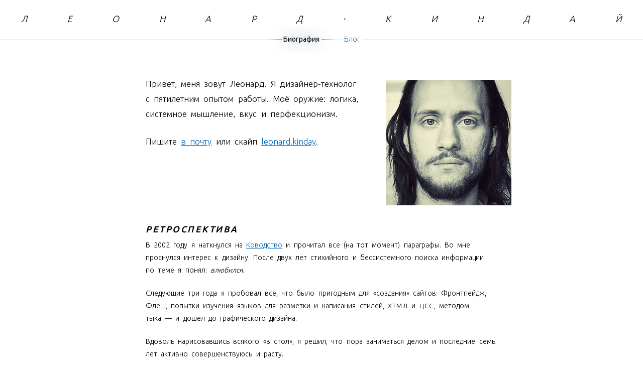

--- FILE ---
content_type: text/html; charset=utf-8
request_url: http://leonard.kinday.ru/
body_size: 2334
content:
<!DOCTYPE html><head><meta charset="utf-8"><meta http-equiv="content-type" content="text/html; charset=utf-8"><meta http-equiv="X-UA-Compatible" content="IE=edge,chrome=1"><title>Биография · Сайт Леонарда Киндай</title><meta name="viewport" content="width=device-width, initial-scale=1"><meta name="description" content="Сайт дизайнера и веб-технолога Леонарда Киндай"><meta name="keywords" lang="ru" content="блог, дизайн, дизайнер, верстка, верстальщик, технолог, веб-технолог, html, css, html5, css3, js, javascript, jquery"><link  rel="stylesheet" href="/screen.css" /></head><body><header class="header"><h1 class="title js-title">Леонард Киндай</h1><nav class="header__menu"><ul class="menu"><li class="menu__item is-active">Биография</li><li class="menu__item"><a href="/blog/">Блог</a></li></ul></nav></header><main><article class="post"><div class="post__content"><p class="post__lead"><img src="/pic/index/leonard-kinday.jpg" width="250" height="250" alt="Леонард Киндай" class="incut incut_side_right incut_type_image"/>Привет, меня зовут Леонард. Я дизайнер-технолог с пятилетним опытом работы. Моё оружие: логика, системное мышление, вкус и перфекционизм.</p><p class="post__lead">Пишите <a href="mailto:leonard@kinday.ru">в почту</a> или скайп <a href="skype:leonard.kinday?chat">leonard.kinday</a>.</p><h2>Ретроспектива</h2><p>В 2002 году я наткнулся на <a href="http://www.artlebedev.ru/kovodstvo/sections/">Ководство</a> и прочитал все (на тот момент) параграфы. Во мне проснулся интерес к дизайну. После двух лет стихийного и бессистемного поиска информации по теме я понял: <i>влюбился</i>.</p><p>Следующие три года я пробовал всё, что было пригодным для «создания» сайтов: Фронтпейдж, Флеш, попытки изучения языков для разметки и написания стилей, <abbr>ХТМЛ</abbr> и <abbr>ЦСС</abbr>, методом тыка — и дошёл до графического дизайна.</p><p>Вдоволь нарисовавшись всякого «в стол», я решил, что пора заниматься делом и последние семь лет активно совершенствуюсь и расту.</p><h2>Благодарность</h2><p><a href="http://cherenkevich.com/">Алексею Черенкевичу</a>, который последние несколько лет является моей дизайн-тусовкой в офлайне.</p><p>Дмитрию Буднику, в чьей компании — <a class="birmalink" href="http://nanocoding.com/">«<u>Нанокодинге</u>»</a> — я получил много ценного опыта и важных уроков.</p></div></article></main><footer class="footer"><div class="footer__link"><span>Пишите письма: </span><a href="mailto:leonard@kinday.ru">leonard@kinday.ru</a></div><div class="footer__mark"><div class="mark"></div></div></footer><script src="/script.js"></script><!-- Yandex.Metrika counter --><script type="text/javascript">(function (d, w, c) { (w[c] = w[c] || []).push(function() { try { w.yaCounter23823136 = new Ya.Metrika({id:23823136, webvisor:true, clickmap:true, trackLinks:true, accurateTrackBounce:true}); } catch(e) { } }); var n = d.getElementsByTagName("script")[0], s = d.createElement("script"), f = function () { n.parentNode.insertBefore(s, n); }; s.type = "text/javascript"; s.async = true; s.src = (d.location.protocol == "https:" ? "https:" : "http:") + "//mc.yandex.ru/metrika/watch.js"; if (w.opera == "[object Opera]") { d.addEventListener("DOMContentLoaded", f, false); } else { f(); } })(document, window, "yandex_metrika_callbacks");</script><noscript><div><img src="//mc.yandex.ru/watch/23823136" style="position:absolute; left:-9999px;" alt=""></div></noscript><!-- /Yandex.Metrika counter --></body>

--- FILE ---
content_type: text/css; charset=utf-8
request_url: http://leonard.kinday.ru/screen.css
body_size: 21410
content:
html,body,div,span,applet,object,iframe,h1,h2,h3,h4,h5,h6,p,blockquote,pre,a,abbr,acronym,address,big,cite,code,del,dfn,em,img,ins,kbd,q,s,samp,small,strike,strong,sub,sup,tt,var,b,u,i,center,dl,dt,dd,ol,ul,li,fieldset,form,label,legend,table,caption,tbody,tfoot,thead,tr,th,td,article,aside,canvas,details,embed,figure,figcaption,footer,header,hgroup,menu,nav,output,ruby,section,summary,time,mark,audio,video{margin:0;padding:0;border:0;font-size:100%;font:inherit;vertical-align:top}article,aside,details,figcaption,figure,footer,header,hgroup,menu,nav,section{display:block}body{line-height:1}ol,ul{list-style:none}blockquote,q{quotes:none}blockquote:before,blockquote:after,q:before,q:after{content:'';content:none}table{border-collapse:collapse;border-spacing:0}*{box-sizing:border-box;-webkit-font-smoothing:antialiased}html{font:300 14px 'Ubuntu',Helvetica,Arial,sans-serif;word-spacing:.3em}b,strong{font-weight:700}i,em{font-style:italic}a{transition:color .35s;}a:link{color:#0064b4}a:visited{color:#a4a4a4}a:hover,a.hover{color:#00325a;transition:none}a:active{color:#b45000}a.is-undecorated{text-decoration:none}.header{margin-bottom:4rem}.title{padding:2rem .25rem;font-size:18px;font-style:italic;text-align:center;text-transform:uppercase;}@media screen and (min-width: 480px){.title{padding:2rem 3rem .5rem;text-align:justify}.title:after{content:'';display:inline-block;width:100%}}.menu{list-style:none;position:relative;font-size:0;text-align:center;}.menu__item{display:inline-block;position:relative;margin:0 1.5rem .75rem;padding:0 .25rem;background-color:#fff;cursor:default;font-size:14px;}@media screen and (min-width: 480px){.menu__item.is-active{font-weight:500;text-shadow:0 0 25px rgba(0,100,180,0.5);}.menu__item.is-active:before{content:'';display:block;position:absolute;top:.5rem;left:-2rem;right:-2rem;z-index:-1;height:1px;background:linear-gradient(to right,rgba(0,50,90,0) 0%,#00325a 50%,rgba(0,50,90,0) 100%)}}.menu__item a{display:block;}.menu__item a:link,.menu__item a:visited{color:#0064b4;text-decoration:none;transition:color .35s,text-shadow .35s;}@media screen and (min-width: 480px){.menu__item a:link:before,.menu__item a:visited:before{content:'';display:block;position:absolute;top:.5rem;left:-2rem;right:-2rem;z-index:-1;height:1px;background:linear-gradient(to right,rgba(0,50,90,0) 0%,#00325a 50%,rgba(0,50,90,0) 100%);opacity:0;transition:opacity .35s}}.menu__item a:link:hover,.menu__item a:visited:hover,.menu__item a:link:active,.menu__item a:visited:active{color:#00325a;transition:none;}@media screen and (min-width: 480px){.menu__item a:link:hover:before,.menu__item a:visited:hover:before,.menu__item a:link:active:before,.menu__item a:visited:active:before{opacity:1;transition:none}}@media screen and (min-width: 480px){.menu:before{content:'';display:block;position:absolute;top:.5rem;left:0;right:0;z-index:-1;height:1px;background-color:rgba(0,100,180,0.1)}}.post-header__time{display:block;margin-bottom:1rem;color:rgba(74,74,74,0.5);font-size:10px;font-style:italic;letter-spacing:5px;text-align:center;text-transform:uppercase}.post-header__title{margin-bottom:1.5rem;color:#4a4a4a;font-size:18px;font-style:italic;font-weight:700;letter-spacing:10px;line-height:25px;text-align:center;text-transform:uppercase}.post{padding:0 3rem 4rem;}.post__content{line-height:25px;}.post__content h1,.post__content h2,.post__content h3,.post__content p,.post__content blockquote,.post__content hr,.post__content .gist{max-width:50rem;margin:0 auto}.post__content h2{padding-top:2rem;padding-bottom:.5rem;clear:both;font-size:1.2rem;font-style:italic;font-weight:bold;letter-spacing:.25rem;text-transform:uppercase}.post__content p{margin:0 auto 1.5em}.post__content abbr{font-size:.95em;letter-spacing:.1em}.post__lead{font-size:1.2rem;line-height:2.143rem;}.post__lead__link{display:inline-block;}.post__lead__link:link{color:inherit}.post__lead__link:hover,.post__lead__link.hover{color:#0064b4}.post__footer{text-align:center}.post__read-more{position:relative;top:1px;padding-left:.3em;text-decoration:none}.post-header__title-link:link{color:#4a4a4a;text-decoration:none}.post-header__title-link:hover,.post-header__title-link.hover{color:#0064b4}.post-header__title-link:active{color:#b45000}.posts-nav{display:inline-block;padding:.35rem .7rem;color:#0064b4;text-decoration:none;text-align:center;white-space:nowrap;transition:all .35s;}.posts-nav.prev{left:0}.posts-nav.next{right:0}.posts-nav:hover{background-color:#fff;background-color:rgba(255,255,255,0.9);color:#00325a;transition:none;}.posts-nav:hover span{max-width:9999px}.posts-nav span{padding:0 .3em}@media screen and (min-width: 769px){.posts-nav{position:fixed;top:50%;min-width:3rem;margin-top:-1rem;padding:.5rem .25rem;font-size:2.1rem}.posts-nav:hover{padding:.5rem .25rem;}.posts-nav:hover span{padding:0 .3em;opacity:1;overflow:visible}.posts-nav span{display:inline-block;max-width:1px;padding:0;opacity:0;overflow:hidden;transition:all .35s}}.incut{display:block;margin:0 auto 2rem;color:rgba(74,74,74,0.75);font-size:.9rem;font-style:italic;text-align:center;}@media screen and (min-width: 480px){.incut{display:inline-block;max-width:30rem;margin:.5rem 2rem;text-align:left}.incut_type_image{margin-top:.5rem}.incut_type_text{max-width:15rem;padding:1.25rem .5rem;border-top:1px solid rgba(74,74,74,0.25);border-bottom:1px solid rgba(74,74,74,0.25)}.incut_side_left{float:left;margin-left:-2rem}.incut_side_right{float:right;margin-right:-2rem}}.breaker{display:block;clear:both;height:3rem;margin-bottom:1rem;border:none;}.breaker:before{content:'✱ ✱ ✱';display:block;position:relative;top:0;right:0;bottom:0;left:0;color:#737980;font-size:1.2rem;line-height:3rem;text-align:center}.tags{list-style:none;font-size:0;}@media screen and (min-width: 480px){.tags{text-align:center}}.tags__item{display:inline-block;margin-bottom:1rem;font-size:10px;font-style:italic;letter-spacing:5px;text-align:center;text-transform:uppercase;}.tags__item:not(:first-child):before{content:'·';display:inline;padding:0 .25rem;color:rgba(74,74,74,0.5)}.tags__item a{color:#0064b4;text-decoration:none;transition:color .35s;}.tags__item a:hover{color:#4a4a4a;transition:none}.birmalink{text-decoration:none}.footer{color:#646464;font-size:12px;text-align:center;}.footer__link{display:inline-block;padding:2rem 0 1rem;}.footer__link a{color:inherit;}.footer__link a:hover{color:#0064b4}.footer__mark{padding:1rem 0 2rem}.mark{display:block;width:37px;height:45px;margin:0 auto;background:url("img/mark.png") no-repeat center center}.social-likes,.social-likes__widget{display:inline-block;padding:20px 0;vertical-align:middle !important;word-spacing:0 !important;text-indent:0 !important;list-style:none !important}.social-likes{opacity:0;min-height:36px;margin:-.5em;-webkit-transform:translate3d(0,0,0);transform:translate3d(0,0,0);}.social-likes > *{display:inline-block;visibility:hidden}.social-likes_visible{opacity:1;-webkit-transition:opacity .1s ease-in;transition:opacity .1s ease-in;}.social-likes_visible .social-likes__widget{visibility:inherit}.social-likes__widget{display:inline-block;position:relative;white-space:nowrap;margin:.5em;line-height:1.5;border:0;text-align:left;cursor:pointer}.social-likes__widget:before,.social-likes__widget:after{display:none !important}.social-likes__button,.social-likes__icon,.social-likes__counter{text-decoration:none;text-rendering:optimizeLegibility}.social-likes__button,.social-likes__counter{display:inline-block;margin:0;outline:0;-moz-box-sizing:border-box;box-sizing:border-box;font-family:"Helvetica Neue",Arial,sans-serif;vertical-align:baseline;color:#fff}.social-likes__button{position:relative;cursor:pointer;-webkit-user-select:none;-moz-user-select:none;-ms-user-select:none;user-select:none;padding:.025em .7em .2em 1.65em;font-weight:700;-webkit-font-smoothing:antialiased;-moz-osx-font-smoothing:grayscale;}.social-likes__button:before{content:"";display:inline-block}.social-likes__icon{position:absolute;top:0;left:.21em;font-family:"social-likes";font-weight:400;font-style:normal;speak:none;text-transform:none;font-size:1.15em;vertical-align:baseline}.social-likes__counter{display:none;position:relative;padding-right:.5em;font-weight:400;font-size:.85em}.social-likes_ready .social-likes__counter,.social-likes__counter_single{display:inline-block}.social-likes_ready .social-likes__counter_empty{display:none}.social-likes_notext .social-likes__button{padding-left:0;width:1.85em}.social-likes_notext .social-likes__icon{margin-left:.1em}.social-likes_notext.social-likes_light .social-likes__button{width:1.4em;padding-left:0}.social-likes_notext.social-likes_light .social-likes__button_odnoklassniki{width:1em}.social-likes_notext .social-likes__icon_facebook{margin-left:.15em}.social-likes_notext .social-likes__icon_plusone{margin-left:0}.social-likes_notext .social-likes__icon_mailru{margin-left:.075em}.social-likes_single-w{position:relative;display:inline-block}.social-likes_single{position:absolute;text-align:left;z-index:99999;visibility:hidden;opacity:0;-webkit-transition:visibility 0 .3s,opacity .3s ease-out;transition:visibility 0s .3s,opacity .3s ease-out;-webkit-backface-visibility:hidden;backface-visibility:hidden;margin-top:-1.2em;padding:.5em;background:#fff;border:1px solid #ddd;}.social-likes_single.social-likes_opened{visibility:visible;opacity:1;-webkit-transition:opacity .3s ease-out;transition:opacity .3s ease-out}.social-likes__button_single{position:relative}@font-face{font-family:"social-likes";src:url("[data-uri]") format("woff"),url("[data-uri]") format("truetype");font-weight:400;font-style:normal}.social-likes__icon_facebook{left:.25em;top:.05em;font-size:1.1em;}.social-likes__icon_facebook:before{content:"\f100"}.social-likes__icon_github:before{content:"\f101"}.social-likes__icon_mailru{left:.25em;}.social-likes__icon_mailru:before{content:"\f102"}.social-likes__icon_odnoklassniki{left:.4em;}.social-likes__icon_odnoklassniki:before{content:"\f103"}.social-likes__icon_pinterest:before{content:"\f104"}.social-likes__icon_plusone{left:.25em;}.social-likes__icon_plusone:before{content:"\f105"}.social-likes__icon_single{left:.4em;font-size:1.1em;}.social-likes__icon_single:before{content:"\f106"}.social-likes__icon_twitter{top:.1em;left:.25em;}.social-likes__icon_twitter:before{content:"\f107"}.social-likes__icon_vkontakte{top:.2em;left:.25em;}.social-likes__icon_vkontakte:before{content:"\f108"}.social-likes,.social-likes_single-w{line-height:1.5}.social-likes,.social-likes__widget_single{font-size:14px}.social-likes_light .social-likes__widget{min-width:0;background:0 0}.social-likes_light .social-likes__icon{margin-top:-.1em;margin-left:-.25em}.social-likes_light .social-likes__button_facebook{color:#3d5b95}.social-likes_light .social-likes__button_twitter{color:#24aadd}.social-likes_light .social-likes__icon_twitter{left:.1em}.social-likes_light .social-likes__button_plusone{color:#d23e30}.social-likes_light .social-likes__icon_plusone{margin-top:0}.social-likes_light .social-likes__button_mailru{color:#00468c}.social-likes_light .social-likes__icon_mailru{left:.1em}.social-likes_light .social-likes__button_vkontakte{color:#587e9f}.social-likes_light .social-likes__button_odnoklassniki{color:#f59310}.social-likes_light .social-likes__icon_odnoklassniki{left:.25em}.social-likes_light .social-likes__button_pinterest{color:#cb132d}.social-likes_light .social-likes__icon_pinterest{left:.1em}.social-likes_light .social-likes__button,.social-likes_single-light+.social-likes__button{min-width:0;padding-left:1.35em;font-weight:400;text-decoration:underline;-webkit-font-smoothing:subpixel-antialiased;-moz-osx-font-smoothing:auto}.social-likes_light .social-likes__counter,.social-likes_single-light+.social-likes__button+.social-likes__counter{float:none;margin-top:0;color:#999}.social-likes_notext.social-likes_light,.social-likes_notext.social-likes_light .social-likes__widget,.social-likes_notext.social-likes_light .social-likes__icon{margin:0;left:0}.social-likes__widget_single{height:1.5em;margin:0;padding:.1em 0;line-height:1.5;background:#007aff}.social-likes_single-light + .social-likes__widget_single{color:#007aff}.social-likes__widget_facebook{background:#3d5b95}.social-likes__widget_twitter{background:#24aadd}.social-likes__widget_plusone{background:#d23e30}.social-likes__widget_mailru{background:#00468c}.social-likes__widget_vkontakte{background:#587e9f}.social-likes__widget_odnoklassniki{background:#f59310}.social-likes__widget_pinterest{background:#cb132d}